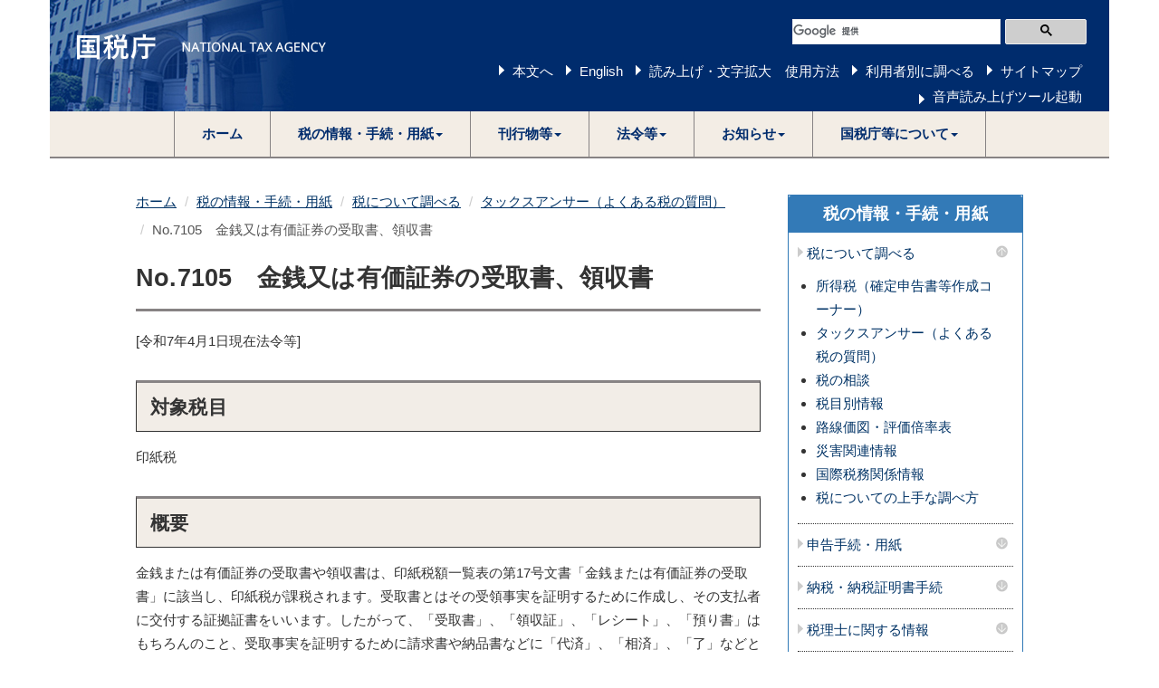

--- FILE ---
content_type: text/html
request_url: https://www.nta.go.jp/taxes/shiraberu/taxanswer/inshi/7105.htm
body_size: 18890
content:
<!DOCTYPE html><html lang="ja">

  <head>
    <meta content="text/html; charset=utf-8" http-equiv="Content-Type">

    <meta http-equiv="X-UA-Compatible" content="IE=edge">
    <meta name="viewport" content="width=device-width, initial-scale=1">



    <title>No.7105 金銭又は有価証券の受取書、領収書｜国税庁</title>
    <link href="/template/css/bootstrap.min.css" rel="stylesheet">
    <!--[if lt IE 9]>
			<script src="/template/js/html5shiv.min.js"></script>
			<script src="/template/js/respond.min.js"></script>
		<![endif]-->
    <script src="/template/js/jquery.min.js"></script>
    <script src="/template/js/bootstrap.min.js"></script>
    <link href="/template/css/common.css" rel="stylesheet">
    <link href="/template/css/import.css" rel="stylesheet">
    <script src="/template/js/custom.js"></script>


    <script src="/template/js/include.js"></script>
    <link href="/taxes/shiraberu/taxanswer/css/taxanswer.css" rel="stylesheet">
  </head>

  <body>
    <noscript>すべての機能をご利用いただくにはJavascriptを有効にしてください。</noscript>

    <div class="container">


      <div id="header"></div>


      <div class="wrap">

        <div class="clearfix">

          <div class="left-content contents">






            <div id="contents">
              <div class="imp-cnt" id="bodyArea">
                <p class="skip"></p>
                <ol class="breadcrumb">
                  <li><a href="/">ホーム</a></li>
                  <li><a href="/taxes/index.htm">税の情報・手続・用紙</a></li>
                  <li><a href="/taxes/shiraberu/index.htm">税について調べる</a></li>
                  <li><a href="/taxes/shiraberu/taxanswer/index2.htm">タックスアンサー（よくある税の質問）</a></li>
                  <li class="active">No.7105 金銭又は有価証券の受取書、領収書</li>
                </ol>
                <div class="page-header" id="page-top">
                  <h1>No.7105 金銭又は有価証券の受取書、領収書</h1>
                </div>
                <p>[令和7年4月1日現在法令等]</p>
                <h2>対象税目</h2>
                <p>印紙税</p>
                <h2>概要</h2>
                <p>金銭または有価証券の受取書や領収書は、印紙税額一覧表の第17号文書「金銭または有価証券の受取書」に該当し、印紙税が課税されます。受取書とはその受領事実を証明するために作成し、その支払者に交付する証拠証書をいいます。したがって、「受取書」、「領収証」、「レシート」、「預り書」はもちろんのこと、受取事実を証明するために請求書や納品書などに「代済」、「相済」、「了」などと記入したものや、お買上票などでその作成の目的が金銭または有価証券の受取事実を証明するものであるときは、金銭または有価証券の受取書に該当します。</p>
                <h3>内容</h3>
                <p>金銭または有価証券の受取書は、受け取る金銭または有価証券が売上代金に係るものかそれ以外のものかで税額が異なります。売上代金とは、資産を譲渡しもしくは使用させること（その資産に係る権利を設定することの対価を含みます。）または役務を提供することによる対価（手付けを含みます。）、すなわち何らかの給付に対する反対給付であることをいいます。</p>
                <p>したがって、借入金、担保としての保証金、保険金や損害賠償金などは売上代金に該当しません。</p>
                <p>なお、営業に関しない金銭または有価証券の受取書は、非課税となっています。ここでいう営業とは、一般通念による営業をいい、おおむね営利を目的として同種の行為を反復継続して行うことをいいます。したがって、株式会社などの営利法人や個人である商人の行為は営業になりますが、公益法人や商人以外の個人の行為は営業には当たりません。</p>
                <p>（注）　印紙税法に規定する「有価証券」とは、財産的価値のある権利を表彰する証券であって、 その権利の移転、行使が証券をもってなされることを要するものをいい、金融商品取引法に定める有価証券に限りません。</p>
                <p>税額は、売上代金に係る受取書と、売上代金以外の受取書の区分によって、次のとおりとなっています。</p>
                <h3>売上代金の受取書の場合</h3>
                <table class="table table-bordered datatable width70">
                  <tbody>
                    <tr>
                      <th colspan="2" scope="col">記載金額</th>
                      <th scope="col">税額</th>
                    </tr>
                    <tr>
                      <td colspan="2">5万円未満のもの</td>
                      <td class="right">非課税</td>
                    </tr>
                    <tr>
                      <td class="left" style="border-right: none;">5万円以上</td>
                      <td class="right" style="border-left: none;">100万円以下のもの</td>
                      <td class="right">200円</td>
                    </tr>
                    <tr>
                      <td class="left" style="border-right: none;">100万円を超え</td>
                      <td class="right" style="border-left: none;">200万円以下のもの</td>
                      <td class="right">400円</td>
                    </tr>
                    <tr>
                      <td class="left" style="border-right: none;">200万円を超え</td>
                      <td class="right" style="border-left: none;">300万円以下のもの</td>
                      <td class="right">600円</td>
                    </tr>
                    <tr>
                      <td class="left" style="border-right: none;">300万円を超え</td>
                      <td class="right" style="border-left: none;">500万円以下のもの</td>
                      <td class="right">1,000円</td>
                    </tr>
                    <tr>
                      <td class="left" style="border-right: none;">500万円を超え</td>
                      <td class="right" style="border-left: none;">1,000万円以下のもの</td>
                      <td class="right">2,000円</td>
                    </tr>
                  </tbody>
                </table>
                <p>（注1） 受取金額が1,000万円を超える売上代金の受取書の税額は、<a href="/taxes/shiraberu/taxanswer/inshi/7141.htm">コード7141「印紙税額の一覧表（その2）第5号文書から第20号文書まで」</a>を参照してください。</p>
                <p>（注2） 営業に関しないものは非課税となります。</p>
                <h3>売上代金以外の受取書の場合</h3>
                <table class="table table-bordered datatable width70">
                  <tbody>
                    <tr>
                      <th scope="col">記載金額</th>
                      <th scope="col">税額</th>
                    </tr>
                    <tr>
                      <td>5万円未満のもの</td>
                      <td class="right">非課税</td>
                    </tr>
                    <tr>
                      <td>5万円以上のもの</td>
                      <td class="right">200円</td>
                    </tr>
                  </tbody>
                </table>
                <p>（注1） 営業に関しないものは非課税となります。</p>
                <p>（注2） 売上代金に係る金額と売上代金以外の金額が記載された受取書については、その税率の適用に関して、次のように取り扱われます。</p>
                <p>（1） 金銭または有価証券の受取書の記載金額を、売上代金に係る金額とその他の金額とに区分することができるときは、売上代金に係る金額のみが記載金額となります。</p>
                <p>ただし、非課税文書である「記載された受取金額が50,000円未満の受取書」であるかどうかの判断は、売上代金に係る金額とその他の金額との合計額により行います。</p>
                <p>（2） 金銭または有価証券の受取書の記載金額を売上代金に係る金額とその他の金額とに区分することができないときは、その金額が売上代金に係る金額として受取書の記載金額となります。</p>
                <h2>根拠法令等</h2>
                <p>印法別表第一の十七、印基通25、34、60、印基通別表第一第17号文書の1、10～15、22～26</p>
                <h2>関連コード</h2>
                <ul class="noListImg">
                  <li>7124 <a href="/taxes/shiraberu/taxanswer/inshi/7124.htm">消費税等の額が区分記載された契約書等の記載金額</a></li>
                  <li>7125 <a href="/taxes/shiraberu/taxanswer/inshi/7125.htm">営業に関しない受取書</a></li>
                  <li>7141 <a href="/taxes/shiraberu/taxanswer/inshi/7141.htm">印紙税額の一覧表（その2）第5号文書から第20号文書まで</a></li>
                </ul>
                <h2>お問い合わせ先</h2>
                <p>国税に関するご相談は、国税局電話相談センター等で行っていますので、<a href="/taxes/shiraberu/shirabekata/9200.htm#a02">税についての相談窓口</a>をご覧になって、電話相談をご利用ください。</p>
                <div class="contents-feedback">
                  <div class="display-before">
                    <div class="title-feedback">このコンテンツはお役にたちましたか？</div>
                    <div class="feedback-set">
                      <a class="feedback-btn" data-type="good">はい</a>
                      <a class="feedback-btn" data-type="bad">いいえ</a>
                    </div>
                  </div>
                  <div class="display-after">ご協力ありがとうございました</div>
                  <div class="surbey-link"><a href="/suggestion/taxanser/input_form.html">
                      <p>今後の改善のための参考とさせていただくため、<br>アンケートを実施しています。ぜひご協力をお願いいたします。</p><span>アンケートへ</span>
                    </a>
                  </div>
                </div>
              </div>
            </div>
            <p class="page-top-link"><a href="#page-top">このページの先頭へ</a></p>

          </div>
          <!--/left-menu-->

          <div class="right-menu">


            <div class="panel panel-default sidenavi bmg20">
              <div class="panel-heading">
                <h2 class="panel-title"><a href="/taxes/index.htm">税の情報・手続・用紙</a></h2>
              </div>
              <div class="panel-group" id="navi-Accordion">






                <h3 class="sidenavi-title"><a class="navi_title" href="/taxes/shiraberu/index.htm">税について調べる</a><a class="navi_btn" data-parent="#sidenaviAccordion" data-toggle="collapse" href="#sidenaviAccordionCollapse1"><img alt="メニューを閉じる" src="/template/img/template/navi_up.png"></a></h3>
                <div class="panel-collapse collapse in" id="sidenaviAccordionCollapse1">
                  <ul>
                    <li><a href="/taxes/shiraberu/shinkoku/kakutei.htm">所得税（確定申告書等作成コーナー）</a></li>
                    <li><a href="/taxes/shiraberu/taxanswer/index2.htm">タックスアンサー（よくある税の質問）</a></li>
                    <li><a href="/taxes/shiraberu/sodan/index.htm">税の相談</a></li>
                    <li><a href="/taxes/shiraberu/zeimokubetsu/index.htm">税目別情報</a></li>
                    <li><a href="http://www.rosenka.nta.go.jp/">路線価図・評価倍率表</a></li>
                    <li><a href="/taxes/shiraberu/saigai/index.htm">災害関連情報</a></li>
                    <li><a href="/taxes/shiraberu/kokusai/index.htm">国際税務関係情報</a></li>
                    <li><a href="/taxes/shiraberu/shirabekata/info.htm">税についての上手な調べ方</a></li>
                  </ul>
                </div>
                <h3 class="sidenavi-title"><a class="navi_title" href="/taxes/tetsuzuki/index.htm">申告手続・用紙</a><a class="navi_btn collapsed" data-parent="#sidenaviAccordion" data-toggle="collapse" href="#sidenaviAccordionCollapse2"><img alt="メニューを開く" src="/template/img/template/navi_down.png"></a></h3>
                <div class="panel-collapse collapse" id="sidenaviAccordionCollapse2">
                  <ul>
                    <li><a href="/taxes/tetsuzuki/shinsei/index.htm">申告・申請・届出等、用紙（手続の案内・様式）</a></li>
                    <li><a href="/taxes/tetsuzuki/mynumberinfo/index.htm">社会保障・税番号制度(マイナンバー)</a></li>
                  </ul>
                </div>
                <h3 class="sidenavi-title"><a class="navi_title" href="/taxes/nozei/index.htm">納税・納税証明書手続</a><a class="navi_btn collapsed" data-parent="#sidenaviAccordion" data-toggle="collapse" href="#sidenaviAccordionCollapse3"><img alt="メニューを開く" src="/template/img/template/navi_down.png"></a></h3>
                <div class="panel-collapse collapse" id="sidenaviAccordionCollapse3">
                  <ul>
                    <li><a href="/taxes/nozei/annai/index.htm">納税に関する総合案内</a></li>
                    <li><a href="/taxes/nozei/nozei-shomei/01.htm">納税証明書</a></li>
                    <li><a href="/taxes/nozei/enno-butsuno/01.htm">延納・物納申請等</a></li>
                    <li><a href="/taxes/nozei/entaizei/keisan/entai.htm">延滞税</a></li>
                  </ul>
                </div>
                <h3 class="sidenavi-title"><a class="navi_title" href="/taxes/zeirishi/index.htm">税理士に関する情報</a><a class="navi_btn collapsed" data-parent="#sidenaviAccordion" data-toggle="collapse" href="#sidenaviAccordionCollapse4"><img alt="メニューを開く" src="/template/img/template/navi_down.png"></a></h3>
                <div class="panel-collapse collapse" id="sidenaviAccordionCollapse4">
                  <ul>
                    <li><a href="/taxes/zeirishi/index.htm#news">新着情報</a></li>
                    <li><a href="/taxes/zeirishi/zeirishiseido/seido.htm">税理士制度</a></li>
                    <li><a href="/taxes/zeirishi/zeirishishiken/zeirishi.htm">税理士試験</a></li>
                    <li><a href="/taxes/zeirishi/chokai/chokai.htm">税理士に関する懲戒処分等</a></li>
                    <li><a href="/taxes/zeirishi/search/search.htm">税理士をお探しの方</a></li>
                    <li><a href="/taxes/zeirishi/zeirishiseido/qa.htm">税理士関係法令等・Q＆A</a></li>
                  </ul>
                </div>
                <h3 class="sidenavi-title"><a class="navi_title" href="/taxes/sake/index.htm">お酒に関する情報</a><a class="navi_btn collapsed" data-parent="#sidenaviAccordion" data-toggle="collapse" href="#sidenaviAccordionCollapse5"><img alt="メニューを開く" src="/template/img/template/navi_down.png"></a></h3>
                <div class="panel-collapse collapse" id="sidenaviAccordionCollapse5">
                  <ul>
                    <li><a href="/taxes/sake/index.htm#syuzei">酒税関係及び各種施策</a></li>
                    <li><a href="/taxes/sake/index.htm#ippan">一般的な酒税の取扱い</a></li>
                    <li><a href="/taxes/sake/index.htm#senmonsyuzei">専門的な酒税の取扱い</a></li>
                    <li><a href="/taxes/sake/index.htm#senmonsodan">専門的な酒税の相談</a></li>
                    <li><a href="/taxes/sake/index.htm#shinkoku">酒税の申告・納付や届出等</a></li>
                    <li><a href="/taxes/sake/index.htm#denwa">電話相談センター・税務署の案内</a></li>
                    <li><a href="/taxes/sake/index.htm#shingikai">審議会等</a></li>
                    <li><a href="/taxes/sake/index.htm#tokei">統計情報・各種資料</a></li>
                    <li><a href="/taxes/sake/index.htm#qa">お酒に関するQ＆A(よくある質問)</a></li>
                  </ul>
                </div>
                <h3 class="sidenavi-title"><a href="/taxes/kids/index.htm" class="navi_title">税の学習コーナー</a></h3>

              </div>
            </div>











          </div>
          <!--/right-menu-->

        </div>
        <!--/clearfix-->

      </div>
      <!--/wrap-->


      <footer>
        <h2>サイトマップ（コンテンツ一覧）</h2>
        <ol class="breadcrumb footer">
          <li><a href="/">ホーム</a></li>
          <li><a href="/taxes/index.htm">税の情報・手続・用紙</a></li>
          <li><a href="/taxes/shiraberu/index.htm">税について調べる</a></li>
          <li><a href="/taxes/shiraberu/taxanswer/index2.htm">タックスアンサー（よくある税の質問）</a></li>
          <li class="active">No.7105 金銭又は有価証券の受取書、領収書</li>
        </ol>
        <div id="footer"></div>
      </footer>

    </div>
    <!--/container-->








    <script>
      var sendPath = "/taxes/shiraberu/taxanswer/cgi-bin/questionnaire.php";
      var feedBackElement = $(".display-before");
      var thanksElement = $(".display-after");
      var lastPathName = location.pathname.split("/").pop();
      $(".feedback-btn").each(function(i, btn) {
        var type = $(btn).data("type");
        var sendData = "type=" + type + "&url=" + lastPathName;
        $(btn).click(function() {
          $.ajax({
              type: "GET",
              url: sendPath,
              data: sendData,
            })
            .done(function() {})
            .fail(function(jqXHR) {
              console.error(jqXHR);
            })
          feedBackElement.hide();
          thanksElement.show();
        });
      });
    </script>
  </body>

</html>

--- FILE ---
content_type: text/html
request_url: https://www.nta.go.jp/template/html/header.html
body_size: 8313
content:
<!-- Matomo -->
<script>
  var _paq = window._paq = window._paq || [];
  /* tracker methods like "setCustomDimension" should be called before "trackPageView" */
  _paq.push(['trackPageView']);
  _paq.push(['enableLinkTracking']);
  (function() {
    var u="//analytics.unified-web.digital.go.jp/";
    _paq.push(['setTrackerUrl', u+'matomo.php']);
    _paq.push(['setSiteId', '6']);
    var d=document, g=d.createElement('script'), s=d.getElementsByTagName('script')[0];
    g.async=true; g.src=u+'matomo.js'; s.parentNode.insertBefore(g,s);
  })();
</script>
<!-- End Matomo Code -->
<script class="rs_skip_always">
  (function() {
var cid = '8642';
var rswr = document.createElement('script');
rswr.type = 'text/javascript';
rswr.id = 'rs_req_Init';
rswr.async = true;
rswr.src = 'https://cdn-eas.readspeaker.com/script/' + cid + '/webReader/webReader.js?pids=wr&forceAdapter=ioshtml5&dload=DocReader.AutoAdd&disable=translation,lookup';
var s = document.getElementsByTagName('script')[0];
s.parentNode.insertBefore(rswr, s);
  })();
function rsDisp() {
    if($('#xp1').length > 0){
        $('#xp1').removeAttr('style');
    }
    $(".rspkr_dr_link").each(function(i) {
        $(this).addClass('rspkr_dr_link_show');
    });
}
</script>
<ul class="header_navi sp-header">
	<li><a href="#page-top">本文へ</a></li>
	<li><a href="/english/index.htm">English</a></li>
	<li><a href="/accessibility/tool.htm">読み上げ・文字拡大　使用方法</a></li>
</ul>
<header class="clearfix">
	<div id="logo"><h1><img src="/template/img/template/logo.png" alt="国税庁 National Tax Agency 法人番号7000012050002" /></h1></div>
	<div id="header_link">
		<div id="srchBox" class="google_search">
		<script type="text/javascript">
		window.rsConf = { general: { usePost: true } };
		</script>
		<script>
		  (function() {
			var cx = '002894216937212238947:kpgnzwqbqmy';
			var gcse = document.createElement('script');
			gcse.type = 'text/javascript';
			gcse.async = true;
			gcse.src = 'https://cse.google.com/cse.js?cx=' + cx;
			var s = document.getElementsByTagName('script')[0];
			s.parentNode.insertBefore(gcse, s);
		  })();
		</script>
		<gcse:searchbox-only></gcse:searchbox-only>
		</div>
		<!-- /#srchBox -->
		<ul class="header_navi">
		<li><a href="#page-top">本文へ</a></li>
		<li><a href="/english/index.htm" lang="en">English</a></li>
		<li><a href="/accessibility/tool.htm">読み上げ・文字拡大　使用方法</a></li>
		<li><a href="/users/index.htm">利用者別に調べる</a></li>
		<li><a href="/sitemap/index.htm">サイトマップ</a></li>
		</ul>
	</div>
	<div id="readspeaker" style="text-align: right; margin-top: -6px">
		<div id="readspeaker_button1" class="rs_skip">
		    <a href="javascript:void(0);" onclick="rsDisp();">
		        <span style="color: #FFFFFF;">音声読み上げツール起動</span>
		    </a>
		</div>
	</div>
</header>
<nav class="navbar navbar-default">
	<div class="container-fluid">
		<div class="navbar-header">
			<button type="button" class="navbar-toggle collapsed" data-toggle="collapse" data-target="#main-navi">
				<span class="sr-only">Toggle navigation</span>
				<span class="icon-bar"></span>
				<span class="icon-bar"></span>
				<span class="icon-bar"></span>
			</button>
			<span class="navbar-brand">メインメニュー</span>
		</div>
		<div class="navbar-collapse collapse" id="main-navi">
			<ul class="sp-sitemapnavi">
				<li><a href="/users/index.htm">利用者別に調べる</a></li>
				<li><a href="/sitemap/index.htm">サイトマップ</a></li>
				<li><a href="//app-eas.readspeaker.com/cgi-bin/rsent?customerid=8642&amp;lang=ja_jp&amp;readclass=wrap&amp;url=" onclick="readpage(this.href, 'xp1'); return false;" class="rs_href" rel="nofollow" accesskey="L">音声読み上げツール起動</a></li>
			</ul>
			<ul class="nav navbar-nav">
				<li><a href="/index.htm">ホーム</a></li>
				<li class="dropdown">
					<a href="/taxes/" class="dropdown-toggle" data-toggle="dropdown" role="button"><span class="dlink-menu">税の情報・手続・用紙</span><span class="caret"></span></a>
					<ul class="dropdown-menu" role="menu">
						<li><a href="/taxes/shiraberu/index.htm">税について調べる</a></li>
						<li><a href="/taxes/tetsuzuki/index.htm">申告手続・用紙</a></li>
						<li><a href="/taxes/nozei/index.htm">納税・納税証明書手続</a></li>
						<li><a href="/taxes/zeirishi/index.htm">税理士に関する情報</a></li>
						<li><a href="/taxes/sake/index.htm">お酒に関する情報</a></li>
						<li><a href="/taxes/kids/index.htm">税の学習コーナー</a></li>
					</ul>
				</li>
				<li class="dropdown">
					<a href="/publication/" class="dropdown-toggle" data-toggle="dropdown" role="button"><span class="dlink-menu">刊行物等</span><span class="caret"></span></a>
					<ul class="dropdown-menu" role="menu">
						<li><a href="/publication/pamph/01.htm">パンフレット・手引</a></li>
						<li><a href="/publication/webtaxtv/index.html">インターネット番組（Web-TAX-TV）</a></li>
						<li><a href="/publication/book/index.htm">出版物</a></li>
						<li><a href="/publication/statistics/index.htm">統計情報</a></li>
						<li><a href="/publication/tenji/index.htm">点字広報誌「私たちの税金」</a></li>
					</ul>
				</li>
				<li class="dropdown">
					<a href="/law/" class="dropdown-toggle" data-toggle="dropdown" role="button"><span class="dlink-menu">法令等</span><span class="caret"></span></a>
					<ul class="dropdown-menu" role="menu">
						<li><a class="navi_title" href="https://elaws.e-gov.go.jp/search/elawsSearch/elaws_search/lsg0100/">税法（e-Govの「e-Gov法令検索」へリンク）</a></li>
						<li><a class="navi_title" href="/law/tsutatsu/menu.htm">法令解釈通達</a></li>
						<li><a class="navi_title" href="/law/joho-zeikaishaku/sonota/sonota.htm">その他法令解釈に関する情報</a></li>
						<li><a class="navi_title" href="/law/jimu-unei/jimu.htm">事務運営指針</a></li>
						<li><a class="navi_title" href="/law/kokuji/kokuji.htm">国税庁告示</a></li>
						<li><a class="navi_title" href="/law/bunshokaito/01.htm">文書回答事例</a></li>
						<li><a class="navi_title" href="/law/shitsugi/01.htm">質疑応答事例</a></li>
					</ul>
				</li>
				<li class="dropdown">
					<a href="/information/" class="dropdown-toggle" data-toggle="dropdown" role="button"><span class="dlink-menu">お知らせ</span><span class="caret"></span></a>
					<ul class="dropdown-menu" role="menu">
						<li><a href="/information/news/index.htm">トピックス一覧</a></li>
						<li><a href="/information/release/index.htm">報道発表</a></li>
						<li><a href="/information/consulation/sake_index.htm">パブリックコメント</a></li>
						<li><a href="/information/procurement/index.htm">調達情報・公売情報</a></li>
						<li><a href="/information/attention/attention.htm">不審な電話や振り込め詐欺にご注意を</a></li>
						<li><a href="/information/other/shinkoku.htm">その他のお知らせ</a></li>
					</ul>
				</li>
				<li class="dropdown">
					<a href="/about/" class="dropdown-toggle" data-toggle="dropdown" role="button"><span class="dlink-menu">国税庁等について</span><span class="caret"></span></a>
					<ul class="dropdown-menu" role="menu">
						<li><a href="/about/introduction/index.htm">国税庁の概要</a></li>
						<li><a href="/about/organization/index.htm">組織（国税局・税務署・税務大学校等）</a></li>
						<li><a href="/about/recruitment/index.htm">採用情報</a></li>
						<li><a href="/about/evaluation/01.htm">国税庁の実績評価</a></li>
						<li><a href="/about/council/kenkyu.htm">審議会・研究会等</a></li>
						<li><a href="/about/disclosure/01.htm">情報公開</a></li>
					</ul>
				</li>
			</ul>
		</div>
	</div>
</nav>
<div id="xp1" class="rs_skip rsbtn rs_preserve" style="display:none">
  <a href="https://app-eas.readspeaker.com/cgi-bin/rsent?customerid=8642&amp;lang=ja_jp&amp;readclass=wrap&amp;url=" title="音声で読み上げる" rel="nofollow" class="rsbtn_play" accesskey="L">
    <span class="rsbtn_left rsimg rspart"><span class="rsbtn_text"><span>読み上げる</span></span></span>
    <span class="rsbtn_right rsimg rsplay rspart"></span>
  </a>
</div>
<script type="text/javascript">
window.rsDocReaderConf = {lang: 'ja_jp'};
</script>

--- FILE ---
content_type: text/css
request_url: https://www.nta.go.jp/template/css/common.css
body_size: 6427
content:
/* 共通パーツ */
body {
	color:#333;
	font-size:1.5em;
	font-family: -apple-system, BlinkMacSystemFont,"Hiragino Kaku Gothic ProN", Meiryo, sans-serif;
	font-feature-settings: "palt" 1;
	font-kerning: auto;
	line-height: 1.75;
}
.h1, .h2, .h3, h1, h2, h3 {
	margin-top: 30px;
	margin-bottom: 10px;
}
/* リンク */
a {
	color:#333333;
	text-decoration:none;
}
a:link { color:#003366;}
a:visited { color: #800080; }
a:hover { color: #0000C0; }
a:active { color: #0000C0; }
.wrap a:link { color: #003366;text-decoration: underline; }
.wrap a:visited { color: #800080; }
.wrap a:hover { color: #0000C0; }
.wrap a:active { color: #0000C0; }
.right-menu a:link {
	text-decoration: none;
}
h2.panel-title a:link {
	color:#ffffff;
	text-decoration: none;
}
h2.panel-title a:visited {
	color:#ffffff;
	text-decoration: none;
}
h2.panel-title a:hover,
h2.panel-title a:active {
	text-decoration: underline;
}
.panel {
	margin-bottom:30px;
	border-radius:0;
}
dt {
	font-weight:normal;
}
dd {
	display: block;
	-webkit-margin-start: 0px;
}
dt, dd {
	line-height: inherit;
}
img {
	max-width: 100%;
	height:auto;
}
caption {
	color: #000;
	font-weight:bold;
}
label {
	margin-bottom:0;
}
/* form*/
input[type="radio"], input[type="checkbox"] {
    margin:3px 3px 0px 5px;
}

@media screen and (max-width: 768px) {
	img {
		max-width: 100%;
		height:auto;
	}
}
input[type="button" i]:disabled, input[type="submit" i]:disabled, input[type="reset" i]:disabled, input[type="file" i]:disabled::-webkit-file-upload-button, button:disabled, select:disabled, optgroup:disabled, option:disabled, select[disabled] > option {
    color: graytext;
}
textarea {
	font: normal 100%/150% "Hiragino Kaku Gothic ProN";
}
hr {
	border-top: 1px solid #333;
}
/* レイアウト */
.container {
	padding:0;
	margin:0 auto;
}
.wrap {
	width:980px;
	margin:0 auto;
}
.left-content {
	width:690px;
	margin-right:30px;
	float:left;
}
.right-menu {
	width:260px;
	margin-top:20px;
	float:right;
}
.full-content {
	width:100%;
}
@media screen and (max-width: 767px) {
	.wrap {
		width:90%;
	}
	.left-content {
		width:100%;
		margin-right:0;
		float:none;
	}
	.right-menu {
		width:100%;
		float:none;
	}
	footer div.row {
		margin:0;
	}
}
@media screen and (min-width: 768px) and (max-width: 979px) {
	.wrap {
		width: 690px;
	}
	.left-content {
		width:690px;
		margin-right:0;
		float:none;
	}
	.right-menu {
		width:100%;
		float:none;
	}
	footer div.row {
		margin:0;
	}
}
@media screen and (min-width: 980px) and (max-width: 1199px)  {
	.container {
		width: 980px;
	}
	.wrap {
		width: 980px;
	}
	.left-content {
		margin-right:0;
	}
}
@media screen and (min-width: 1200px) {
	.container {
		width: 1170px;
	}
	.wrap {
		width: 980px;
	}
}
.navbar-collapse {
	padding:0;
}
/* 見出し フォント */
h1 {
	line-height: 1.125;
	font-weight:600;
	font-size:1.8em;
	letter-spacing: .008em;
}
h1 small {
	margin-left:20px;
}
h2 {
	line-height: 1.125;
	font-weight:600;
	font-size:1.4em;
	letter-spacing: .008em;
}
/* コンテンツ用見出し */
.contents h2 {
	border:1px solid #333;
	border-top:3px solid #878384;
	background-color:#F2EDE7;
	padding:15px;
}
.contents h3 {
	border-left: 6px solid #999;
	border-bottom: 1px solid #999;
	background: #f4f4f4;/*背景色*/
	padding:15px;
	font-size:1.2em;
}
.contents h4 {
	border:none;
	border-left: 2px solid #999;
	background: #f4f4f4;
	box-shadow: 0 0 4px rgba(0, 0, 0, 0.23);
	margin-top:30px;
	padding:15px;
	font-size:1.1em;
}
.contents h5 {
	font-weight:bold;
}
.contents h6 {
	font-weight:bold;
	font-size:90%;
}
div.panel-heading h2 {
	border:none;
	padding:0;
	margin:0;
	line-height: 1.125;
	font-weight: 600;
	font-size: 1.2em;
	letter-spacing: .008em;
	text-align:center;
}
h3 {
	border-bottom:2px solid #ccc;
	padding-bottom:10px;
	font-size:1.2em;
	font-weight:600;
}
footer h3 {
	border:none;
	padding:0;
}

/* コンテンツ用見出し ver2 */
.ver2 h2 {
	border:none;
	background: #f4f4f4;/*背景色*/
	border-left: solid 5px #153D78;/*左線*/
	border-bottom: solid 3px #d7d7d7;/*下線*/
	padding:15px;
}
.ver2 h3 {
	border:none;
	background: #f4f4f4;/*背景色*/
	border-bottom: solid 3px #153D78;/*下線*/
	font-size:1.2em;
}
.ver2 h4 {
	border:none;
	background: #f4f4f4;
	box-shadow: 0 0 4px rgba(0, 0, 0, 0.23);
	margin-top:30px;
	padding:15px;
	font-size:1.1em;
}
/* コンテンツ用見出し ver3 */
.ver3 h2 {
	border:none;
	background: #fff;
}
.ver3 h2 {
	position: relative;
	padding: 1em 0;
}
.ver3 h2::before,
.ver3 h2::after {
	position: absolute;
	left: 0;
	content: '';
	width: 100%;
	height: 6px;
	box-sizing: border-box;
}
.ver3 h2::before {
	top: 0;
	border-top: 2px solid #153D78;
	border-bottom: 1px solid #153D78;
}
.ver3 h2::after {
	bottom: 0;
	border-top: 1px solid #153D78;
	border-bottom: 2px solid #153D78;
}
.ver3 h3 {
	border-left: 6px solid #999;
	border-bottom: 1px solid #999;
}
.ver3 h4 {
	border:none;
	border-left: 2px solid #999;
}
/* ヘッダー */
header {
	background-color:#002C6D;
	padding:0 30px;
	color:#fff;
	height:123px;
	background-image:url("/template/img/template/headerbackground.jpg");
	background-repeat:no-repeat;
}
header #logo{
	padding:0;
	margin:35px 0 0 0;
	float:left;
	width:275px;
}
header #logo h1{
	padding:0;
	margin:0;
}
header #logo img {
	width:100%;
	max-width: 100%;
	height: auto;
}
#header_link {
	text-align:right;
	position:relative;
}
/* サイト内検索 */
.form-control {
	border-radius:0;
}
form.sitesearch {
	display:inline-table;
	margin:20px 0;
}
form.sitesearch label {
	margin-right:5px;
}
form.sitesearch .serch-btn {
	margin-left:5px;
	vertical-align:middle;
}
/* yahoo検索 */
#srchBox{
	width:335px;
	_width:335px;
	height:50px;
	background-color:#002c6d !important;
	border:none;
	color:#000000;
	text-align:left;
	position:absolute;
	top:10px;
	right:-10px;
}
#srchBox *{
	margin:0;
	padding:0;
	font-size:1em;
	*font-size:small;
	*font:x-small;
}
#srchBox a img{border:none;}
#srchBox #srch{padding:10px 10px 0 10px;}
#srchBox #srch #srchForm{white-space:nowrap;}
#srchBox #srchInput{
	width:230px;
	margin-right:6px;
	vertical-align:bottom;
}
#srchBox #srchBtn{width:6em;}
*html #srchBox #srchBtn{padding-top:2px;}
*:first-child+html #srchBox #srchBtn{padding-top:2px;}
#srchBox ul{
	margin-top:6px;
	text-align:left;
}
#srchBox li{
	list-style-type:none;
	display:inline;
	zoom:1;
	padding-right:10px;
}
#srchBox li input{
	zoom:1;
	margin-right:2px;
	_margin:-4px 0 -4px -4px;
	vertical-align:middle;
	border:0;
}
*:+html #srchBox li input{margin:-4px 0 -4px -4px;}
#srchBox #srchLogo{
	margin:6px 6px 6px 0;
	text-align:right;
}
#srchBox #srchLogo a{
	color:#ffffff;
	text-decoration:none;
	font-size:85%;
}
#srchBox #srchLogo a:hover{
	text-decoration:underline;
}
#srchBox.watermark{
	padding-bottom: 6px;
}
#srchBox.watermark #srchInput{
	padding:1px 1px 2px 1px;
	border:1px solid #a5acb2;
	background: #fff url(http://i.yimg.jp/images/search/customsearch/yjlogo/yjlogo_type4.gif) center center no-repeat;
}
#srchBox.watermark #srchInput.nomark{background: #fff;}
#srchBox.watermark #srchLogo{display: none;}
@media screen and (min-width: 768px) {
	form.sp-search {
		display: none;
	}
	ul.sp-sitemapnavi {
		display:none;
	}
}
@media screen and (max-width: 767px) {
	form.sitesearch {
		display:none;
	}
	form.sp-search {
		display: none;
	}
/**
	form.sp-search {
		margin:20px 20px 0 20px;
	}
	form.sp-search label {
		margin-right:0;
		width:1px;
		height:1px;
		overflow:hidden;
	}
	form.sp-search input {
		width:60%;
	}
	form.sp-search .serch-btn {
		display:inline-table;
		vertical-align:middle;
		margin-left:5px;
	}
**/
	#srchBox {
	    width: 95%;
	    _width: 95%;
	    height: 50px;
	    background:none !important;
	    border: none;
	    color: #000000;
	    text-align: left;
	    position: absolute;
	    top: -50px;
	    left: -30px;
	}
	#srchBox #srchInput {
	    width: 95%;
	}
	ul.sp-sitemapnavi {
		margin:10px 20px 10px 20px;
		-webkit-padding-start: 5px;
		padding-bottom:10px;
		border-bottom:1px dotted #333;
	}
	ul.sp-sitemapnavi li {
		display:inline;
		margin-right:10px;
		list-style:none;
	}
}
#srchBox#bodysrch{
	width:598px;
	_width:596px;
	height:50px;
	background-color:#00356A !important;
	border:none;
	color:#000000;
	text-align:left;
	position:relative;
}
/* Google検索 */
#srchBox table.gsc-search-box {
	width: 22em;
}
#srchBox.google_search {
	margin-top: 6px;
}
#srchBox button.gsc-search-button {
	width: 6em;
}
#srchBox td.gsc-input {
	padding: 5px;
}

/* ヘッダーリンク */
ul.header_navi {
	margin-top:0px;
	margin-bottom:0.5em;
	clear:both;
}
ul.header_navi li {
	display:inline-block;
	margin-left:10px;;
	padding-left:15px;
	background:url("/template/img/template/header_yajirushi.png") no-repeat 0px 6px;
}
ul.header_navi li a {
	color:#fff;
}
#readspeaker {
	text-align: right;
	margin-top: -6px;
}
#readspeaker_button1 a {
	margin-left:10px;;
	padding-left:15px;
	background:url("/template/img/template/header_yajirushi.png") no-repeat 0px 6px;
}
ul.sp-header {
	display:none;
}
.rspkr_dr_link {
	display: none;
}
.rspkr_dr_link_show {
	display: inline !important;
}

@media screen and (max-width: 767px) {
	ul.header_navi,#readspeaker {
		display:none;
	}
	ul.sp-header {
		display:block;
		background-color:#333;
		margin:0;
		padding:0;
		height:69px;
	}
}
/* グローバルナビ */
.navbar {
	border-radius: 0;
}
.navbar-default {
	background-color: #f3ede5;
	border-color: #878384;
	border-width:0 0 2px 0;
}
.navbar-default .navbar-nav>li>a {
	color: #002c6d;
}
.dropdown-menu {
	font-size:0.9em;
}
.dropdown-menu>li>a {
	color: #002c6d;
}
.navbar-default .navbar-nav>.open>a,
.navbar-default .navbar-nav>.open>a:focus,
.navbar-default .navbar-nav>.open>a:hover {
	color: #fff;
	background-color: #757373;
}
.navbar-nav {
	display: table;
	margin: auto;
	float:none;
}
.navbar-nav>li {
	display: table-cell;
	float: none;
}
.nav>li>a {
	padding: 15px 30px;
}
@media screen and (min-width: 768px) and (max-width: 979px) {
	.nav>li>a {
		padding: 15px 10px;
	}
}
.navbar .nav li a {
	font-weight: bold;
	text-align: center;
	border-right: 1px solid #878384;
}
.navbar .nav li a:focus,
.navbar .nav li a:hover {
	color: #fff;
	background-color: #757373;
}
.navbar .nav li:first-child a {
	border-left: 1px solid #878384;
}
.navbar ul.dropdown-menu {
	padding:10px 20px;
}
.navbar .nav ul.dropdown-menu li{
	display:block;
	text-align:left;
}
.navbar .nav ul.dropdown-menu li:first-child a {
	border-left:none;
}
.navbar ul.dropdown-menu li a{
	display:block;
	text-align:left;
	background-image:url("/template/img/template/grey_yajirushi_s.png");
	background-position:0 8px;
	background-repeat:no-repeat;
	border:none;
}
.nav .open>a, .nav .open>a:focus, .nav .open>a:hover {
	border-color:rgba(255, 255, 255, .75);
}
@media screen and (min-width: 768px) {
	.navbar-brand {
		display: none;
	}
}
@media screen and (max-width: 767px) {
	.navbar .nav {
		display: block;
	}
	.navbar .nav li {
		display: block;
	}
	.navbar .nav li a {
		text-align: left;
	}
	.navbar-nav .open .dropdown-menu {
		background-color:#fff;
	}
	.navbar-default .navbar-nav .open .dropdown-menu>li>a {
		color:#333;
	}
	.dropdown .dropdown-menu{
		display:none !important;
	}
	.dropdown.open .dropdown-menu{
		display:block !important;
	}
	.navbar-default .navbar-nav .open .dropdown-menu>li>a {
		display:table-cell;
	}
	.navbar ul.dropdown-menu li a{
		white-space:normal;
	}
}
.dropdown:hover > .dropdown-menu{
	display: block;
}
h3.sidenavi-title {
	margin: 0;
	padding: 0;
	position: relative;
}
h3.sidenavi-title .navi_title {
	display: block;
	text-decoration: none;
}
h3.sidenavi-title img {
	margin: 0;
	padding: 0;
	position: absolute;
	top: 13px;
	right: 5px;
	cursor: pointer;
}
/* 英語用グローバルナビ */
div.english .navbar {
	min-height: 72px;
}
div.english .navbar-nav>li {
	vertical-align:middle;
}
div.english .navbar .nav li a {
	display: table-cell;
	vertical-align:middle;
	height:70px;
}
div.english .navbar .nav ul.dropdown-menu li a {
	height:20px;
}
@media screen and (max-width: 767px) {
	div.english .navbar {
		min-height: 50px;
	}
	div.english .navbar .nav li a {
		display: block;
		height:auto;
	}
}
/* パンくずナビ */
.breadcrumb {
	background-color:#fff;
}
.wrap .breadcrumb {
	margin:0 0 20px 0;
	padding:0;
	background-color:#fff;
	color:#333;
}
.wrap .breadcrumb li {
	margin-left:0 !important;
	text-indent:0 !important;
}
/* フッター */
footer {
	font-size:90%;
	background-color:#f3ede5;
	margin-top:30px;
}
footer h2 {
	overflow: hidden;
	height: 1px;
	width: 1px;
	margin:0;
	padding: 0;
	border: 0;
}
footer h3 {
	font-size:110%;
}

footer div.row {
	padding:0 30px 20px 30px;
}
footer .breadcrumb {
	margin:0;
	background-color:#333;
	color:#fff;
}
footer .breadcrumb a {
	color:#fff;
	text-decoration:underline;
}
footer .breadcrumb>.active {
	color: #fff;
}
address {
	height:60px;
	padding:20px 30px;
	background-color:#405E8C;
	color:#fff;
	margin:0;
}
address a{
	color:#fff !important;
}
address a:hover,address a:focus,address a:active{
	color:#fff !important;
	text-decoration:underline !important;
}
footer address p{
	margin:0;
	padding:0;
}
p.address-text {
	float:left;
}
p.address-info {
	float:right;
}
div.footer-navi {
	height:60px;
	padding:20px 15px;
	text-align:center;
	background-color:#002C6D;
	color:#fff;
}
div.footer-navi a {
	color:#fff;
	text-decoration:underline;
}
div.footer-navi ul {
	margin:0;
	padding:0;
}
div.footer-navi ul li {
	display:inline-block;
	margin-left:10px;
}
@media screen and (max-width: 768px) {
	address {
		height:auto;
		padding:20px 30px;
	}
	p.address-text {
		float:none;
		margin-bottom:10px;
	}
	p.address-info {
		float:none;
	}
	div.footer-navi {
		height:auto;
	}
}
/* コンテンツ部 */
ul, menu, dir {
	display: block;
	list-style-type: disc;
	-webkit-margin-before: 1em;
	-webkit-margin-after: 1em;
	-webkit-margin-start: 0px;
	-webkit-margin-end: 0px;
	-webkit-padding-start: 20px;
}
ol {
	-webkit-margin-before: 1em;
	-webkit-margin-after: 1em;
	-webkit-margin-start: 0px;
	-webkit-margin-end: 0px;
	-webkit-padding-start: 20px;
}
.navbar-brand {
    font-size: 100%;
}
.page-header {
	margin: 0 0 20px;
	border-bottom: 3px solid #878384;
}
.page-header h1{
    margin-top:0;
    margin-bottom:10px;
}
/* 緊急のお知らせ */
.panel-danger {
	border-color: #cc0000;
	background-color:#ffe9e9;
}
.panel-danger a {
	color:#CC0000;
	text-decoration:underline;
}
.panel-danger>.panel-heading {
	color: #333333;
	background:none;
	border:none;
	background:url("/template/img/template/kinkyu_red_icon.png") no-repeat 20px 13px;
	padding:15px 0px 0px 50px;
}
.panel-danger>.panel-heading h2 {
	text-align: left;
}
/* 新着情報タブ */
.nav-tabs {
	border-top: 2px solid #002c6d;
	border-left:1px solid #838383;
	border-right:1px solid #838383;
	border-bottom:none;
	font-size:0.9em;
}
.nav-tabs>li.active>a, .nav-tabs>li.active>a:focus, .nav-tabs>li.active>a:hover {
	background-color: #ffffff;
	border-right:1px solid #838383;
	border-bottom-color: transparent;
}
.nav-tabs>li:last-child.active>a,
.nav-tabs>li:last-child.active>a:focus,
.nav-tabs>li:last-child.active>a:hover {
	border-right:none;
}

.nav-tabs>li>a:focus, .nav-tabs>li>a:hover {
	border-right:1px solid #838383;
}
.nav-tabs>li>a {
	border:none;
	border-radius:0;
	margin-right:0;
	border-right:1px solid #838383;
	border-bottom:1px solid #838383;
	background-color: #F0F0F0;
	padding:10px 12px;
}
div.tab-content {
	background-color:#ffffff;
	padding:1em;
	border-top:none;
	border-left:1px solid #838383;
	border-right:1px solid #838383;
	border-bottom:1px solid #838383;
}
div.tab-content ul {
	margin:0;
}
.carousel .item {
	text-align:center;
}
.nav-tabs li a {
	text-decoration:none;
}
@media screen and (max-width: 767px) {
	.nav-tabs>li {
	    float:none;
	    margin-bottom:0;
	}
}
/* 分野別メニュー */
div.bunya-menu{
	padding:15px;
	background-color:#efefef;
	margin-bottom:30px;
}
.bunya-menu ul{
	margin:0;
	padding:0;
	font-size:0.9em;
}
.bunya-menu li{
	list-style:none;
	margin:0;
	margin-bottom:5px;
	padding:0;
}
.bunya-menu h3 {
	border-bottom:solid 4px #002c6d;
	padding:0 0 10px 0;
	margin:70px 0 15px 0;
	text-align:center;
}
.bunya-menu {
	display: -webkit-box;
	display: -ms-flexbox;
	display: -webkit-flex;
	display: flex;
	-ms-flex-wrap: wrap;
	-webkit-flex-wrap: wrap;
	flex-wrap: wrap;
}
.flex {
	padding:20px 10px;
	width: 210px;
	border: #ccc solid 1px;
	background-color: #fff;
	margin-right:15px;
}
div.zei {
	width:435px;
	margin-bottom:15px;
	background-image:url("/template/img/template/bunyahaikei_01.jpg");
	background-repeat:no-repeat;
	background-size: 435px;
}
div.zei li{
	width:50%;
	float:left;
}
div.zei ul.right-list {
	width:50%;
	float:right;
}
div.user {
	margin-right:0;
	margin-bottom:15px;
	background-image:url("/template/img/template/bunyahaikei_02.jpg");
	background-repeat:no-repeat;
	background-size: 210px;
}
div.shinkoku {
	background-image:url("/template/img/template/bunyahaikei_03.jpg");
	background-repeat:no-repeat;
	background-size: 210px;
}
div.nouzei {
	background-image:url("/template/img/template/bunyahaikei_04.jpg");
	background-repeat:no-repeat;
	background-size: 210px;
}

div.kanren {
	margin-right:0;
	background-image:url("/template/img/template/bunyahaikei_05.jpg");
	background-repeat:no-repeat;
	background-size: 210px;
}
@media screen and (max-width: 767px) {
	div.bunya-menu{
		width:450px;
		margin:0 auto;
	}
	div.zei {
		width:420px;
		float:left;
		margin-bottom:0;
	}
	div.user {
		margin-right:0;
		margin-bottom:0;
	}
	.flex {
		padding:20px;
		width:210px;
		border: #ccc solid 1px;
		background-color: #fff;
		margin-right:0;
		margin-bottom:0;
		float:left;
	}
}
@media screen and (max-width: 450px) {
	div.bunya-menu{
		width:100%;
		margin:0 auto 30px auto;
	}
	.bunya-menu ul {
		font-size: 0.9em;
		display: block;
		-webkit-margin-before: 1em;
		-webkit-margin-after: 1em;
		-webkit-margin-start: 0px;
		-webkit-margin-end: 0px;
		-webkit-padding-start: 20px;
	}
	.bunya-menu li {
		list-style-type: disc;
	}
	.bunya-menu h3 {
		border-bottom: solid 4px #002c6d;
		padding: 0 0 10px 0;
		margin: 0 0 15px 0;
		text-align: center;
	}
	div.zei {
		width:100%;
		float:none;
		background-image:none;
		margin-bottom:0;
	}
	div.zei li {
		width:100%;
		float:none;
	}
	div.user {
		margin-right:0;
		margin-bottom:0;
		background-image:none;
	}
	div.shinkoku {
		background-image:none;
	}
	div.nouzei {
		background-image:none;
	}
	div.kanren {
		background-image:none;
	}
	.flex {
		padding:20px;
		width:100%;
		border: #ccc solid 1px;
		background-color: #fff;
		margin-right:0;
		margin-bottom:0;
		float:left;
	}
}
/* リスト */
/* 2分割 */
ul.list-2row {
	padding:0;
	margin:0;
	margin-bottom:20px;
}
div.list-2row ul li {
	float: left;
	width:48%;
	margin-right: 2%;
}
ul.list-2row li {
	float: left;
	width:48%;
	margin-right: 2%;
}
ul.list-2row li:nth-child(2n) {
	margin-right: 0;
}
ul.list-inline li {
	margin-bottom:20px;
}

/* table */
.table-responsive {
	width: 100%;
	overflow-x: visible;
	overflow-y: hidden;
	-ms-overflow-style: -ms-autohiding-scrollbar;
}
table.table {
	width:auto;
}
/* 旧ページ用テーブル文字サイズ */
#bodyArea table.table {
	font-size:85%;
	width:auto;
}
table.table th {
	background-color:#efefef;
	text-align:center;
}
table.table th.color {
	background-color: #333;
	color:#fff;
}
table.table th.color-gray {
	background-color: #ccc;
}
table.table th.text-left,
table.table td.text-left {
	text-align:left;
}
table.table .nowrap {
	white-space:nowrap;
}
.vmid > tbody > tr > td, .vmid > tbody > tr > th, .vmid > tfoot > tr > td, .vmid > tfoot > tr > th, .vmid > thead > tr > td, .vmid > thead > tr > th {
	vertical-align:middle;
}
/* 罫線なし */
.table-noborder {
  border-top: 0px !important;
  border-bottom: 0px !important;
}
table.table-noborder th {
  border-top: 0px !important;
  border-bottom: 0px !important;
}
table.table-noborder td {
  border-top: 0px !important;
  border-bottom: 0px !important;
}

/* レスポンシブ時th,tdをblock要素 */
.table-responsive-block {
	width: 100%;
	overflow-x: visible;
	overflow-y: hidden;
	-ms-overflow-style: -ms-autohiding-scrollbar;
}
@media screen and (max-width: 767px) {
	.table-responsive-block td,
	.table-responsive-block th {
		display:block;
		width:100%;
	}
}
/* サイドナビ */
#navi-Accordion {
	padding:0 10px;
}
#navi-Accordion h3.sidenavi-title {
	font-size:100%;
	font-weight:400;
	margin:0;
	padding:15px 10px;
	border:none;
	border-top:1px dotted #333;
	background-image:url("/template/img/template/grey_yajirushi_s.png");
	background-position:0 16px;
	background-repeat:no-repeat;
}
#navi-Accordion h3.sidenavi-title:first-child {
	border:none;
}
#navi-Accordion h3.active {
	font-weight:bold;
}
#navi-Accordion ul {
	margin:0;
	padding:0 20px 15px 20px;
}
#navi-Accordion ul li.active {
	font-weight:bold;
}
div.sidenavi .panel-group .panel+.panel {
	margin-top:0px;
	border-radius:0px;
}
div.sidenavi .panel-group {
	margin-bottom:0px;
}
#navi-Accordion h3.sidenavi-title a:focus img {
	border: 1px dotted #333;
}
/* 基本ナビ */
.panel-default {
	border-color: #337ab7;
}
.panel-default>.panel-heading {
	color: #fff;
	background-color: #337ab7;
	border-color: transparent;
}
.panel-default ul {
	margin:0;
	padding: 0 20px 15px 20px;
}
/* 追加ナビ */
.panel-primary {
	border-color: #E6DDCD;
}
.panel-primary>.panel-heading {
	color: #333;
	border-color: #E6DDCD;
	background-color: #E6DDCD;
}
.panel-primary>.panel-body {
	border-color: #E6DDCD;
}
.panel-primary ul {
	margin:0;
	padding: 0 20px 15px 20px;
}
/* 関連情報 */
.add-navi {
	border:none;
}
.add-navi>.panel-heading {
	color: #333;
	background:none;
	border:none;
	border-bottom:2px solid #333;
}
/* アクセスランキング */
ol.access-lank {
	margin:0px;
	padding:0px;
	list-style-type: decimal;
	-webkit-margin-before: 0.5em;
	-webkit-margin-after: 0.5em;
	-webkit-margin-start: 0px;
	-webkit-margin-end: 0px;
	-webkit-padding-start: 0px;
	list-style-position:inside;
}
ol.access-lank li {
	margin-bottom:5px;
	text-indent:-1.5em;
	margin-left:1em;
}
/* margin padding */
.tmg10 {
	margin-top:10px;
}
.tmg20 {
	margin-top:20px;
}
.tmg30 {
	margin-top:30px;
}
.tmg40 {
	margin-top:40px;
}
.tmg50 {
	margin-top:50px;
}
.lmg10 {
	margin-left:10px;
}
.lmg20 {
	margin-left:20px;
}
.lmg30 {
	margin-left:30px;
}
.lmg40 {
	margin-left:40px;
}
.lmg50 {
	margin-left:50px;
}
.rmg10 {
	margin-right:10px;
}
.rmg20 {
	margin-right:20px;
}
.rmg30 {
	margin-right:30px;
}
.rmg40 {
	margin-right:40px;
}
.rmg50 {
	margin-right:50px;
}
.bmg10 {
	margin-bottom:10px;
}
.bmg20 {
	margin-bottom:20px;
}
.bmg30 {
	margin-bottom:30px;
}
.bmg40 {
	margin-bottom:40px;
}
.bmg50 {
	margin-bottom:50px;
}
.p10	{
	padding:10px;
}
.p20	{
	padding:20px;
}
.p30	{
	padding:30px;
}
.p40	{
	padding:40px;
}
.p50	{
	padding:50px;
}
.ind {
	text-indent:1em;
}
.ind2 {
	text-indent:2em;
}
.ind3 {
	text-indent:3em;
}
/* リスト頭揃え用 */
.indl {
	padding-left:1em;
}
.ind2l {
	padding-left:2em;
}
.ind3l {
	padding-left:3em;
}
/* font-size */
.fs90 {
	font-size:80%;
}
.fs80 {
	font-size:80%;
}
.fs70 {
	font-size:70%;
}
/* 文字色 */
.text-red {
	color:#a94442;
}

/* 本文画像エリア */
@media screen and (max-width: 640px) {
img.full {
	width:100%;
	max-width: 100%;
	height: auto;
}
}
/* バナーエリア */
.side_bunner {
	margin-bottom:30px;
	border:1px solid #333;
	font-size:0.9em;
}
.side_bunner ul {
	margin:0;
	padding:0;
}
.side_bunner ul li {
	list-style:none;
	border-bottom:1px dotted #ccc;
	padding-left:46px;
	text-indent:-46px;
}
.side_bunner ul li a {
	display:block;
	padding:10px;
}
.side_bunner img.side_bunner_icon {
	width:36px;
	height:36px;
	margin-right:10px;
}
/* imagemap */
img[usemap] {
	border: none;
	height: auto;
	max-width: 100%;
	width: auto;
}
/* ページトップ */
p.page-top-link {
	text-align:right;
	clear:both;
}
p.page-top-link a {
	padding-left:30px;
	background-image:url("/template/img/template/ptop_icon.png");
	background-repeat:no-repeat;
}
/* 詳細リンク */
p.more-link {
	text-align:right;
}
p.more-link a {
	padding-left:15px;
	background-image:url("/template/img/template/grey_yajirushi_s.png");
	background-repeat:no-repeat;
	background-position:0 5px;
}
.tab-content p.more-link {
	margin-top:20px;
	margin-bottom:0;
}
/* ボタンリンク */
a.btn {
	text-decoration:none;
	width:100%;
	padding:10px;
	margin-bottom:20px;
	display:block;
}
a.btn:hover,
a.btn:focus,
a.btn.focus {
	color: #000;
	text-decoration: none;
}
span.btn {
	text-decoration:none;
	width:100%;
	padding:10px;
	margin-bottom:20px;
	display:block;
}

/* ボタンカラー */

/* 水色 */
.btn-primary {
	color: #000;
	background-color: #e1f5fe;
	border-color: #75A5D0;
}
.btn-primary:focus,
.btn-primary.focus {
	color: #000;
	background-color: #A2C6E7;
	border-color: #122b40;
}
.btn-primary:hover {
	color: #000;
	background-color: #A2C6E7;
	border-color: #75A5D0;
}
.btn-primary:active,
.btn-primary.active {
	color: #000;
	background-color: #A2C6E7;
	border-color: #75A5D0;
}
.btn-primary:active:hover,
.btn-primary.active.focus{
	color: #000;
	background-color: #A2C6E7;
	border-color: #75A5D0;
}
/* グレー */
.btn-default {
	color: #000;
	background-color: #efefef;
	border-color: #ccc;
}
.btn-default:focus,
.btn-default.focus {
	color: #000;
	background-color: #c1c1c1;
	border-color: #8c8c8c;
}
.btn-default:hover {
	color: #000;
	background-color: #ccc;
	border-color: #adadad;
}
.btn-default:active:hover,
.btn-default:active:focus {
	color: #000;
	background-color: #A1A1A1;
	border-color: #8c8c8c;
}
/* 白 */
.btn-white {
	color: #000;
	background-color: #fff;
	border-color: #ccc;
}
.btn-white:focus,
.btn-white.focus {
	color: #000;
	background-color: #C1C1C1;
	border-color: #8c8c8c;
}
.btn-white:hover {
	color: #000;
	background-color: #C1C1C1;
	border-color: #adadad;
}
.btn-white:active:hover,
.btn-white:active:focus {
	color: #000;
	background-color: #C1C1C1;
	border-color: #8c8c8c;
}
.btn-back{
	background-color: #EFF7FA;
	padding-bottom:0;
}
/* 印刷用設定 */
@page {
	margin:10mm 3mm;
}
@media print{
	.full-content {
		width:90%;
		margin:0 auto;
	}	
	.left-content {
		width:90%;
		margin-left:13mm;
		margin-right:13mm;
	}
	.right-menu {
		display:none;
	}
	.table-responsive {
		overflow:inherit;
		width:100%;
	}
	.imp-release {
		overflow:inherit;
		width:100%;
	}
	form.sp-search {
		display:none;
	}
	ul.sp-sitemapnavi {
		display:none;
	}
	.navbar-brand {
		display:none;
	}
	nav {
		font-size:70%;
	}
	body{
		overflow-y: visible;
		overflow-x: visible;
	}
	.table-responsive{
		overflow-y: visible;
		overflow-x: visible;
	}
	.imp-release {
		overflow-y: visible;
		overflow-x: visible;
	}
	table.table {
		font-size:100%;
		border-collapse:separate;
		border-spacing:0px;
	}
	table.table th {
		white-space: inherit;
	}
	table.table td {
		white-space: inherit;
	}
}


#sho-data-new details {
    width: 100%;
        }
#sho-data-new h2 {
    padding-top: 10px;
    padding-bottom: 10px;
        }
#sho-data-new summary {
    font-weight: bold;
    cursor: pointer;
    list-style: none; /* デフォルトの三角形を削除 */
    }
#sho-data-new summary::-webkit-details-marker {
    display: none; /* デフォルトの三角形を削除 (WebKit系ブラウザ) */
}
#sho-data-new summary .summary-close , #sho-data-new summary .summary-open{
    background: #FFE6B7;
}
#sho-data-new .summary-close {
    display: none;
}

#sho-data-new details[open] .summary-open {
    display: none;
}

#sho-data-new details[open] .summary-close {
    display: inline;
}
#sho-data-new .sho-data-note li{
	background: none!important;
    list-style-type: none;
	text-indent: -1em;
}
#sho-data-new .sho-data-center-wrapper {
    display: flex;
    justify-content: center;

}

#sho-data-new .sho-data-mendan{
    text-align: center;
    border: 2px dotted black;
    padding: 10px;
    border-radius: 10px;
	text-indent: 0em;
    display: inline-block;
}
#sho-data-new .sho-data-mendan .normal{
    font-size:110%;

}
#sho-data-new .sho-data-mendan .large{
    font-size:130%;
    margin-left:1rem;
    margin-right:1rem;
}
#sho-data-new .sho-data-mendan .small{
    font-size:90%;

}

.sho-container {
    display: flex;
    align-items: center;
}
.sho-container .sho-button{
    margin-right: 10px;
}
.sho-container .sho-text{
    text-indent: -1rem; /* 1行目を左にずらす */
    padding-left: 1rem; /* 全体を右にずらす */
}
#sho-data-new li:has(details) {
    background: none!important;
}
#sho-data-new li details summary{
    margin-left:-1.5rem;
}

#sho-data-new li details img{
	max-width: 100%;
    /*width: auto;*/
    height: auto;
    max-height: 300px;
}

#sho-data-new .sho-data-li-note{
	margin-left:1em;
	background:none!important;
	text-indent: -1em;
}


--- FILE ---
content_type: application/javascript
request_url: https://www.nta.go.jp/template/js/custom.js
body_size: 480
content:
$(document).ready(function() {
	var lang = document.documentElement.getAttribute('lang')
	$('h3.sidenavi-title a').on('click',function(){
		if (lang == 'ja') {
			if ($(this).hasClass('collapsed') && $(this).find('img').attr('src') == '/template/img/template/navi_down.png') {
				$(this).find('img').attr("src", "/template/img/template/navi_up.png");
				$(this).find('img').attr("alt", "\u30e1\u30cb\u30e5\u30fc\u3092\u9589\u3058\u308b");
			} else {
				$(this).find('img').attr("src", "/template/img/template/navi_down.png");
				$(this).find('img').attr("alt", "\u30e1\u30cb\u30e5\u30fc\u3092\u958b\u304f");
			}
		} else if (lang == 'en') {
			if ($(this).hasClass('collapsed')) {
				$(this).find('img').attr("src", "/template/img/template/navi_up.png");
				$(this).find('img').attr("alt", "menu close");
			} else {
				$(this).find('img').attr("src", "/template/img/template/navi_down.png");
				$(this).find('img').attr("alt", "menu open");
			}
		}
	});
    const gtagScript = `
        <!-- Google tag (gtag.js) -->
        <script async src="https://www.googletagmanager.com/gtag/js?id=G-GH42VGR0CY"></script>
        <script> window.dataLayer = window.dataLayer || []; function gtag(){dataLayer.push(arguments);} gtag('js', new Date()); gtag('config', 'G-GH42VGR0CY'); </script>`;
    $("head").append(gtagScript);
});
jQuery(document).ready(function ($) {
    $('.dropdown-toggle').click(function(e) {
        // 要素で親メニューリンクとドロップダウンメニュー表示を切り分ける
        if ($(e.target).hasClass('dlink-menu')) {
            var location = $(this).attr('href');
            window.location.href = location;
            return false;
        }
        return true;
    });
});